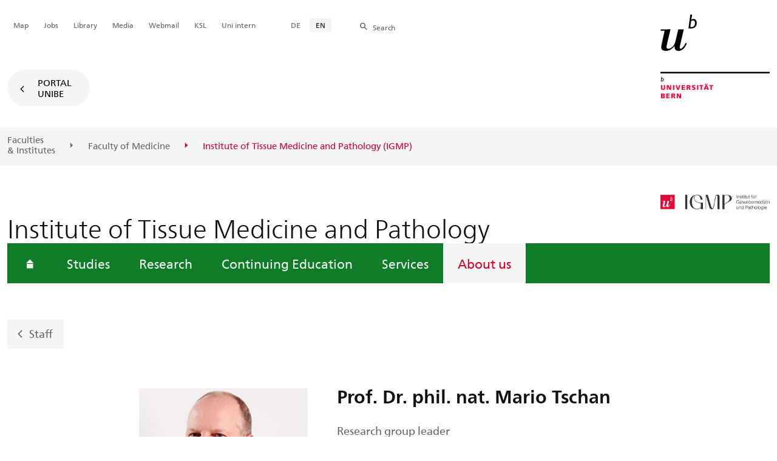

--- FILE ---
content_type: text/html; charset=utf-8
request_url: https://www.igmp.unibe.ch/about_us/personen/tschan_mario/index_eng.html
body_size: 23588
content:

	
	
		

		
<!doctype html>
<html xml:lang="en" lang="en" prefix="og: http://ogp.me/ns#" xmlns="http://www.w3.org/1999/xhtml">
<head>
	<base href="//www.igmp.unibe.ch/about_us/personen/tschan_mario/index_eng.html" />
	<meta charset="utf-8" />
	
					

    

    

    

    
        
        <title>Our Institute: Prof. Dr. phil. nat. Mario Tschan - Institute of Tissue Medicine and Pathology</title>
        
        
        
    


				
	<meta name="viewport" content="width=device-width, initial-scale=1" />
	
					
    <meta http-equiv="content-type" content="text/html; charset=utf-8"/>
    <meta http-equiv="X-UA-Compatible" content="IE=edge"/>
    <meta name="twitter:card" content="summary_large_image" />
    <meta name="twitter:site" content="@unibern" />
    <meta name="DC.Title" content="Prof. Dr. phil. nat. Mario Tschan"/>
    <meta property="og:title" content="Prof. Dr. phil. nat. Mario Tschan"/>
    <meta name="DC.Title.Alt" content="Tschan, Mario" />
    <meta property="og:url" content="https://www.igmp.unibe.ch/about_us/personen/tschan_mario/index_eng.html" />
    <meta property="og:type" content="website" />
    
    
    <meta name="DC.Date" content="2019/04/04" />
    <meta name="DC.Format" content="text/html" />
    <meta name="DC.Language" content="eng" />
    <meta name="DC.Description" content="" />
    <meta name="description" content="" />
    <meta property="og:description" content="" />

    <meta property="og:site_name" content="Institute of Tissue Medicine and Pathology" />
    
    
    
    
     <meta name="category" content="inhalt" />
    <meta name="access" content="extern" />
    
         
         
         
         
         
         
         
         <meta name="breadcrumb" content="['Universität Bern', 'Portal', 'Faculty of Medicine', 'University Institutes', 'Institute of Tissue Medicine and Pathology', 'Our Institute', 'Personen', 'Prof. Dr. phil. nat. Mario Tschan']" />
       

				
	<link rel="stylesheet" href="/assets/css/main.min.css" />
	<link rel="stylesheet" media="all" href="https://www.igmp.unibe.ch/unibe_theme_portal_2022/css/web.css" />
	<link rel="stylesheet" media="all" href="https://www.igmp.unibe.ch/content/metaobj_manager/ZMSDataTable.datatables.min.css" />
	<script src="/assets/js/head.js"></script>
	<script>
		//**********
		//* $ZMI: Register functions to be executed on document.ready
		//*********
		ZMI = function() { this.readyFn = []};
		ZMI.prototype.registerReady = function(fn) {this.readyFn.push(fn)};
		ZMI.prototype.runReady = function() {while (this.readyFn.length > 0) this.readyFn.pop()()};
		$ZMI = new ZMI();
		//**********
		//* $: Register
		//*********
		if (typeof $ == "undefined") {
			$ = function(arg0, arg1) {
				if (typeof arg0 == "function") {
					$ZMI.registerReady(arg0);
				}
			}
		}
	</script>
	
			<script type="text/javascript">
			//<!-- etracker tracklet 5.0
				var et_pagename = "Faculty of Medicine/University Institutes/Institute of Tissue Medicine and Pathology/Our Institute/Personen/Prof. Dr. phil. nat. Mario Tschan";
				var et_url = "https://www.igmp.unibe.ch/about_us/personen/tschan_mario/index_eng.html";
				var et_areas = "Institute of Tissue Medicine and Pathology/Our Institute";
				var et_domain = "www.igmp.unibe.ch";
				var et_securecode = "0hsDoE";
			//-->
			</script>
			<script id="_etLoader" 
				type="text/javascript" charset="UTF-8" data-block-cookies="true" 
				data-secure-code="0hsDoE" 
				src="https://code.etracker.com/code/e.js" async>
			</script>
		
</head>

<body class="skin-color-green client-inst_path person Institut" id="e796673" data-mainnavsection="oe">
	<div class="wrapper">
		<header>
			
					

<div class="container">
	<a href="https://www.unibe.ch/index_eng.html" title="Startseite Portal Universität Bern" ><img class="site-logo" src="/assets/media/image/logo_unibern@2x.png" alt="Universität Bern" /></a>
	
	<hr />

	
	<nav class="nav-skip">
		<ul>
			<li><a id="homelink" accesskey="0" href="https://www.igmp.unibe.ch/index_eng.html" >Homepage</a></li>
			<li><a accesskey="1" href="#nav-main">Menu</a></li>
			<li><a accesskey="2" href="#content">Inhalt</a></li>
			<li><a accesskey="3" href="#address">Kontakt</a></li>
			<li><a accesskey="5" href="#site-search">Suche</a></li>
			<li><a accesskey="6" href="#nav-lang">Sprachwahl</a></li>
			<li><a accesskey="7" href="#nav-service">Wichtige Seiten</a></li>
		</ul>
	</nav>

	<hr />
</div>


				
			
					

<nav id="nav-main" class="nav-main">

	<div class="container">
		
		<div id="site-switch" class="site-switch skin-goto-portal visible-lg">
			<a href="https://www.igmp.unibe.ch/index_eng.html">Portal<br /> UniBE</a>
		</div>
	</div>

	
	<div id="nav-org" class="nav-org container-fluid skin-bg-gray">
		<div class="container">
			<ul>
				
						<li><a href="https://www.unibe.ch/facultiesinstitutes/index_eng.html">Faculties <br />& Institutes</a></li>
						<li><a href="https://www.medizin.unibe.ch/index_eng.html">Faculty of Medicine</a></li>
						
				
						
						
						<li class="active"><span>Institute of Tissue Medicine and Pathology (IGMP)</span></li>
				
			</ul>

		<div class="oe-nav-mobile">
			<div class="oe-container-mobile">
				<div class="oe-item">
					<a href="https://www.unibe.ch/facultiesinstitutes/index_eng.html">Faculties &#8203;& Institutes</a>
				</div>
				
					<div class="oe-item">
						<a href="https://www.medizin.unibe.ch/index_eng.html">Faculty of Medicine</a>
					</div>
					
				
					
					<div class="oe-item active">
						<span>Institute of Tissue Medicine and Pathology (IGMP)</span>
					</div>
				
			</div>
		</div>
	</div>
</nav>

				
		</header>

		
					
<div class="container-fluid">
	<div class="container">

		
		<div class="area-title-with-logo">
			<h2 class="area-title">Institute of Tissue Medicine and Pathology</h2>
			<img class="area-logo" data-attr="clientlogoalt" 				src="/unibe/portal/fak_medizin/ber_vkhum/inst_path/content/UNI_IGMP_Zusatz_Schwarz_CMYK_gross_ger.jpg" alt="Client Logo" />
		</div>

		
		<nav class="nav-sub nav-main-mobile">

			<div class="hidden-lg mobile-menu">
				<a href="#">Menu<span class="sr-only"> öffnen</span></a>
			</div>
			<div class="view-container">
				<div class="overall">
					<div class="top-info">
						<ul>
							<li class="menu-close"><a href="#">Menu<span class="sr-only"> schliessen</span></a></li>
							<li class="back-info"><a href="https://www.igmp.unibe.ch/index_eng.html">Institute of Tissue Medicine and Pathology (IGMP)</a></li>
							<li class="toplevel-info"><a href="https://www.igmp.unibe.ch/about_us/contact/index_eng.html">About us</a></li>
						</ul>
					</div>
					<div class="mega-pd">
<ul class="level-1">
	<li class="home"><a href="https://www.igmp.unibe.ch/index_eng.html"><span>Homepage</span></a></li>
	<li><a href="https://www.igmp.unibe.ch/studies/index_eng.html">Studies</a></li>
	<li><a href="https://www.igmp.unibe.ch/research/index_eng.html">Research</a></li>
	<li><a href="https://www.igmp.unibe.ch/continuing_education/index_eng.html">Continuing Education</a></li>
	<li><a href="https://www.igmp.unibe.ch/services/index_eng.html">Services</a></li>
	<li><a href="https://www.igmp.unibe.ch/about_us/contact/index_eng.html" class="active ">About us</a></li>
</ul></div>
				</div>
			</div>

			
			<div class="site-switch skin-goto-portal hidden-lg">
				<a href="https://www.igmp.unibe.ch/index_eng.html">Portal<br /> UniBE</a>
			</div>

			
			
  
  
    <div class="site-search hidden-lg">
      <a href="#"><span class="hidden-xs hidden-sm">Search</span></a>
      <div class="site-search-flyout">
        <form id="site-search-mobile" method="get" action="https://www.suche.unibe.ch/index_en.php" data-opensearch_url="https://www.unibe.ch/search/index_eng.html">
          <label for="form-site-search-mobile" class="sr-only">Search</label>
          <input id="form-site-search-mobile" type="text" name="eingabe" class="form-control" />
          <button class="btn">Search</button>
        </form>
      </div>
    </div>
  
  


		</nav>

		
			
			<a class="back-button" href="https://www.igmp.unibe.ch/about_us/staff/index_eng.html">Staff</a>
		
	</div>
</div>

				
		
					
	
	

<section class="page-content">
	<main id="content" role="main">
		
		<div class="container-fluid">
				<div class="container">
					
<article class="team-detail" itemscope="" itemtype="http://schema.org/Person">
<div class="row skin-gutter-wide">
	<div class="col-sm-6 col-lg-3 col-lg-offset-2 col-md-4 col-md-offset-2">
		<img itemprop="image" src="/unibe/portal/fak_medizin/ber_vkhum/inst_path/content/e796484/e796486/e796673/TschanMario4_ger_eng.jpg" style="min-height:180px" class="img-responsive" alt="" />
	</div>
	<div class="col-lg-6 col-md-6 col-sm-6">
		<h1 itemprop="name">Prof. Dr. phil. nat. Mario Tschan</h1>
                <p itemprop="jobTitle">Research group leader</p>
		<p>Experimental Pathology</p>
	</div>
	<div class="col-sm-12 col-md-6 col-lg-6">
		<dl class="dl-horizontal dl-lined">
			
				<dt>Phone</dt>
				<dd itemprop="telephone"><a href="tel:+41 31 684 12 05" class="phone-number icon-telefon-before fas fa-telefon-before">+41 31 684 12 05</a></dd>
			
			
			
			
				<dt>E-Mail</dt>
				<dd>
                    <a href="javascript:void(location.href='mailto:'+String.fromCharCode(109,97,114,105,111,46,116,115,99,104,97,110,91,97,116,93,117,110,105,98,101,46,99,104))" itemprop="email">&#109;&#x61;r&#105;&#x6f;.t&#x73;c&#x68;&#97;&#110;&#x5b;&#x61;&#116;&#93;&#117;&#110;&#x69;&#98;&#101;.&#99;h</a>
				</dd>
			
			
			
				<dt>Office</dt>
				<dd>L523</dd>
			
			
			
			
			
			
			
		</dl>
	</div>
</div>
</article>
    



			</div>
		</div>
	</main>
</section>




<section class="newscontainer_home" arial-label="News und Veranstaltungen" title="News and Events">
	
	
</section>


<div class="container service-footer-container">
	<div class="service-footer">
		<ul>
			<li><a href="#" class="icon-share no-border share-popover" data-original-title="" title="">Share</a>
				<div id="popover-service-footer">
					<ul>
						<li><a href="https://www.facebook.com/sharer/sharer.php?u=https://www.igmp.unibe.ch/about_us/personen/tschan_mario" class="icon-facebook no-border" target="_blank">Facebook</a></li>
						<li><a href="mailto:?body=https://www.igmp.unibe.ch/about_us/personen/tschan_mario" class="icon-mail no-border">E-Mail</a></li>
						<li><a href="https://www.linkedin.com/shareArticle?mini=true&amp;url=https://www.igmp.unibe.ch/about_us/personen/tschan_mario" class="icon-share no-border no-border" target="_blank">LinkedIn</a></li>
					</ul>
					<a class="popover-close icon-close fas fa-close"></a>
				</div>
			</li>
			<li><a href="#" class="icon-print fas fa-print">Print</a></li>
		</ul>
	</div>
</div>



					
				

		
					
	<nav class="breadcrumb container-fluid">
		<div class="container">
			<h2>You are here</h2>
			<ul>
				
					<li><a href="https://www.igmp.unibe.ch/index_eng.html">Institute of Tissue Medicine and Pathology (IGMP)</a></li>
					
				
					<li><a href="https://www.igmp.unibe.ch/about_us/contact/index_eng.html">About us</a></li>
					
				
					<li><a href="https://www.igmp.unibe.ch/about_us/personen/abd_el_latif_ahmed/index_eng.html">Personen</a></li>
					
				
					
					<li>Tschan, Mario</li>
				
			</ul>
		</div>
	</nav>

				
		
					



				
		
					

    
    <a href="#" class="back-to-top off"><span class="sr-only">Top</span></a>
    
    <footer class="footer">

        <h2 class="sr-only">Weitere Informationen über diesen Webauftritt</h2>
        <div class="container-fluid footer__main accent">

            
            <div id="nav-service" class="footer-nav-search container">

                

                <nav class="nav-service">
                    <h3 class="sr-only">Wichtige Seiten</h3>
                    <ul>
                        
                            <li>
                                
                            </li>
                        
                            <li>
                                <a href="https://www.unibe.ch/university/campus_and_infrastructure/campus_maps_and_lecture_halls_and_classrooms/maps/index_eng.html" onmousedown="javascript:ET_Event.click('Metanavigation_Map')" target="_self">Map</a>
                            </li>
                        
                            <li>
                                <a href="https://karriere.unibe.ch/job_vacancies/index_eng.html" onmousedown="javascript:ET_Event.click('Metanavigation_Jobs')" target="_self">Jobs</a>
                            </li>
                        
                            <li>
                                <a href="https://www.ub.unibe.ch/index_eng.html" onmousedown="javascript:ET_Event.click('Metanavigation_Library')" target="_self">Library</a>
                            </li>
                        
                            <li>
                                <a href="https://mediarelations.unibe.ch/services/index_eng.html" onmousedown="javascript:ET_Event.click('Metanavigation_Media')" target="_self">Media</a>
                            </li>
                        
                            <li>
                                <a href="https://outlook.office.com/mail/" onmousedown="javascript:ET_Event.click('Metanavigation_Webmail')" target="_self">Webmail</a>
                            </li>
                        
                            <li>
                                <a href="https://www.unibe.ch/studium/werkzeuge_und_arbeitshilfen/einzelne_tools/ksl/anmeldung/index_ger.html" onmousedown="javascript:ET_Event.click('Metanavigation_KSL')" target="_self">KSL</a>
                            </li>
                        
                            <li>
                                <a href="https://intern.unibe.ch/index_ger.html" onmousedown="javascript:ET_Event.click('Metanavigation_Uni intern')" target="_self">Uni intern</a>
                            </li>
                        
                    </ul>
                </nav>

                
                <nav id="nav-lang" class="nav-lang">
                    <h3 class="hidden-lg">Sprachwahl</h3>
                    <ul>
                       
                        
                        
                        <li>
                            <a href="https://www.igmp.unibe.ch/ueber_uns/personen/tschan_mario/index_ger.html">DE</a>
                        </li>
                        
                        
                        
                        
                       
                        
                        
                        
                        
                        
                        
                        
                       
                        <li>
                          <a href="https://www.igmp.unibe.ch/about_us/personen/tschan_mario/index_eng.html" class="active">EN</a>
                        </li>
                        
                        
                        
                        
                        
                        
                       
                    </ul>
                </nav>

                
                
                  <form id="site-search" class="site-search form-inline" method="get" action="https://www.suche.unibe.ch/index_en.php" data-opensearch_url="https://www.unibe.ch/search/index_eng.html">
                    <h3 class="sr-only">Site-Suche</h3>
                    <label for="form-site-search">Search</label> <input id="form-site-search" type="text" name="eingabe" class="form-control" />
                    <button class="btn">Search</button>
                  </form>
                
                

            </div><!-- #nav-service end -->

            <!-- Claim -->
            <div class="container">
                <div class="footer__claim row col-xs-12">
                    <div class="footer__logo--unibern">
                        <img src="/assets/media/image/logo-uni-bern.svg" alt="Universität Bern" />
                    </div>
                    <div class="footer__logo--claim">
                        <a href="https://www.unibe.ch/university/portrait/vision/index_eng.html">
                            <img src="/assets/media/image/unibe-claim_eng.svg" alt="/university/portrait/vision/index_eng.html" />
                        </a>
                    </div>
                </div>
            </div>

            <!-- Copyright, Legals und Adresse -->
            <div class="container">
                <div class="row col-xs-12">
                    <h3 class="sr-only">Rechtliches und Impressum</h3>
                    <ul class="footer__legal reset-list">
                        <li id="address" itemscope="itemscope" itemtype="https://schema.org/Organization" >© 2026
                            <address itemprop="address" itemscope="itemscope" itemtype="https://schema.org/PostalAddress" >
                                <span itemprop="name">University of Bern</span>,
                                <span itemprop="streetAddress">Hochschulstrasse 6</span>,
                                <span itemprop="addressCountry">CH</span>
                                <span itemprop="postalCode">3012</span>
                                <span itemprop="addressLocality">Bern</span>
                            </address>
                        </li>
                        <li><a href="https://www.unibe.ch/legal_notice/index_eng.html">Legal Notice</a></li>
                        <li><a href="https://www.unibe.ch/imprint/index_eng.html">Imprint</a></li>
                    </ul>
                </div>
            </div>
        </div>

        <!-- Partner -->
        <div class="footer__partner container-fluid">
            <div class="container">
                <div class="row col-xs-8 col-sm-6 col-md-4">
                    <h3 class="sr-only">Unsere Partner</h3>
                    <div class="footer__partner-logos">
                        <a href="https://www.swissuniversities.ch/" target="_blank">
                          <img src="/assets/media/image/logo-swissuniversities.svg" alt="Swiss University" class="footer-logo-swissuniversity" />
                        </a>
                        <a href="https://www.unibe.ch/university/portrait/self_image/quality/institutional_accreditation/index_eng.html">
                          <img src="/assets/media/image/logo-sakkr.svg" alt="Akkreditierung" />
                        </a>
                    </div>
                </div>
            </div>
        </div>
    </footer>


				
	</div>
	
					



<script>
// Rev 11.02.2016
var unibe_settings = {
	"de": {
		"defaultURL": {
			"portal": "https://www.unibe.ch/index_ger.html",
			"subsite": "https://www.unibe.ch/fakultaeteninstitute/index_ger.html"
		},
		"navPortalAjaxURL": "/unibe/content/nav_portal_ger.html",
		"navUniinternAjaxURL": "/unibe/content/nav_uniintern_ger.html",
		"facultySearchAjaxURL": "ajax/suchtreffer_fakultaeten.html",
		"ajaxSuffix": "_ger.html"
	},
	"en": {
		"defaultURL": {
			"portal": "https://www.unibe.ch/index_eng.html",
			"subsite": "https://www.unibe.ch/facultiesinstitutes/index_eng.html"
		},
		"navPortalAjaxURL": "/unibe/content/nav_portal_eng.html",
		"navUniinternAjaxURL": "/unibe/content/nav_uniintern_eng.html",
		"facultySearchAjaxURL": "ajax/suchtreffer_fakultaeten_eng.html",
		"ajaxSuffix": "_eng.html"
	},
	"fr": {
		"defaultURL": {
			"portal": "https://www.unibe.ch/index_fra.html",
			"subsite": "https://www.unibe.ch/facultesinstituts/index_fra.html"
		},
		"navPortalAjaxURL": "/unibe/content/nav_portal_fra.html",
		"navUniinternAjaxURL": "/unibe/content/nav_uniintern_fra.html",
		"facultySearchAjaxURL": "ajax/suchtreffer_fakultaeten_fra.html",
		"ajaxSuffix": "_fra.html"
	},
	"it": {
		"defaultURL": {
			"portal": "https://www.unibe.ch/index_ita.html",
			"subsite": "https://www.unibe.ch/fakultaeteninstitute/index_ita.html"
		},
		"navPortalAjaxURL": "/unibe/content/nav_portal_ita.html",
		"navUniinternAjaxURL": "/unibe/content/nav_uniintern_ita.html",
		"facultySearchAjaxURL": "ajax/suchtreffer_fakultaeten_ita.html",
		"ajaxSuffix": "_ita.html"
	},
	"es": {
		"defaultURL": {
			"portal": "https://www.unibe.ch/index_spa.html",
			"subsite": "https://www.unibe.ch/index_spa.html"
		},
		"navPortalAjaxURL": "/unibe/content/nav_portal_ger.html",
		"navUniinternAjaxURL": "/unibe/content/nav_uniintern_ger.html",
		"facultySearchAjaxURL": "ajax/suchtreffer_fakultaeten_ger.html",
		"ajaxSuffix": "_ger.html"
	},
	"ca": {
		"defaultURL": {
			"portal": "https://www.unibe.ch/index_eng.html",
			"subsite": "https://www.unibe.ch/index_eng.html"
		},
		"navPortalAjaxURL": "/unibe/content/nav_portal_ger.html",
		"navUniinternAjaxURL": "/unibe/content/nav_uniintern_ger.html",
		"facultySearchAjaxURL": "ajax/suchtreffer_fakultaeten_ger.html",
		"ajaxSuffix": "_ger.html"
	},
	"uk": {
		"defaultURL": {
			"portal": "https://www.unibe.ch/index_eng.html",
			"subsite": "https://www.unibe.ch/index_eng.html"
		},
		"navPortalAjaxURL": "/unibe/content/nav_portal_ger.html",
		"navUniinternAjaxURL": "/unibe/content/nav_uniintern_ger.html",
		"facultySearchAjaxURL": "ajax/suchtreffer_fakultaeten_ger.html",
		"ajaxSuffix": "_ger.html"
	}
}
</script>



<script src="/assets/js/legacy/scripts.min.js"></script>
<script defer src="/assets/js/vendors/photoswipe/photoswipe.min.js"></script>
<script defer src="/assets/js/vendors/photoswipe/photoswipe-ui-default.min.js"></script>
<script src="/assets/js/main.min.js"></script>
<script src="/assets/js/legacy/vendor/jquery_unibe.ui.js"></script>



<script src="https://www.igmp.unibe.ch/content/metaobj_manager/ZMSDataTable.papaparse.min.js"></script>
<script src="https://www.igmp.unibe.ch/content/metaobj_manager/ZMSDataTable.datatables.min.js"></script>
<script src="https://www.igmp.unibe.ch/content/metaobj_manager/ZMSDataTable.alphabetsearch.min.js"></script>

<script>
//<!--
	$(function() {
		// +++++++++++++++++++++++++++++++++++++++++++++++++++++++++++++++++++++++++++++
		// IMPORTANT: SET OPEN_SEARCH URL
		// +++++++++++++++++++++++++++++++++++++++++++++++++++++++++++++++++++++++++++++
		const opensearch_url = $('#site-search').data('opensearch_url') || '/unibe/portal/content/suche';
		$('#site-search, #site-search-mobile').attr('action', opensearch_url);

		// Init autocomplete
		$('#form-site-search, #form-site-search-mobile').attr('name','q');
		$('#form-site-search, #form-site-search-mobile').attr('autocomplete','off');

		const sourceFn = (request, response) => {
				$.ajax({
					url: './opensearch_suggest',
					type: 'GET',
					dataType: "json",
					data: {'q': request.term},
					success: (data) => {
						response(data)
					}
				});
			};
		const minLength = 3;

		$('#form-site-search').autocomplete({
			source: sourceFn,
			minLength,
			position: { my: "right top", at: "right bottom", within: $('#form-site-search') }
		});
		
		$('#form-site-search-mobile').autocomplete({
			source: sourceFn,
			minLength,
			position: { my: "right bottom", at: "right top", within: $('#form-site-search-mobile') },
			appendTo: $('#form-site-search-mobile').closest('.nav-main-mobile')
		})
	});
//-->
</script>
<script type="text/javascript">
//<!--
	function Tastendruck (e) {
		evt = e || window.event;
		if ((evt.keyCode==46 && document.site-search.form-site-search.value.length==0)||(evt.keyCode==8 && document.site-search.form-site-search.value.length==0)) {
			$("#site-search").submit();
		}
	}
//-->
</script>


				
	<script src="/++resource++zms_/zmi.core.js"></script>
</body>
</html>


			
			
		
	

	

